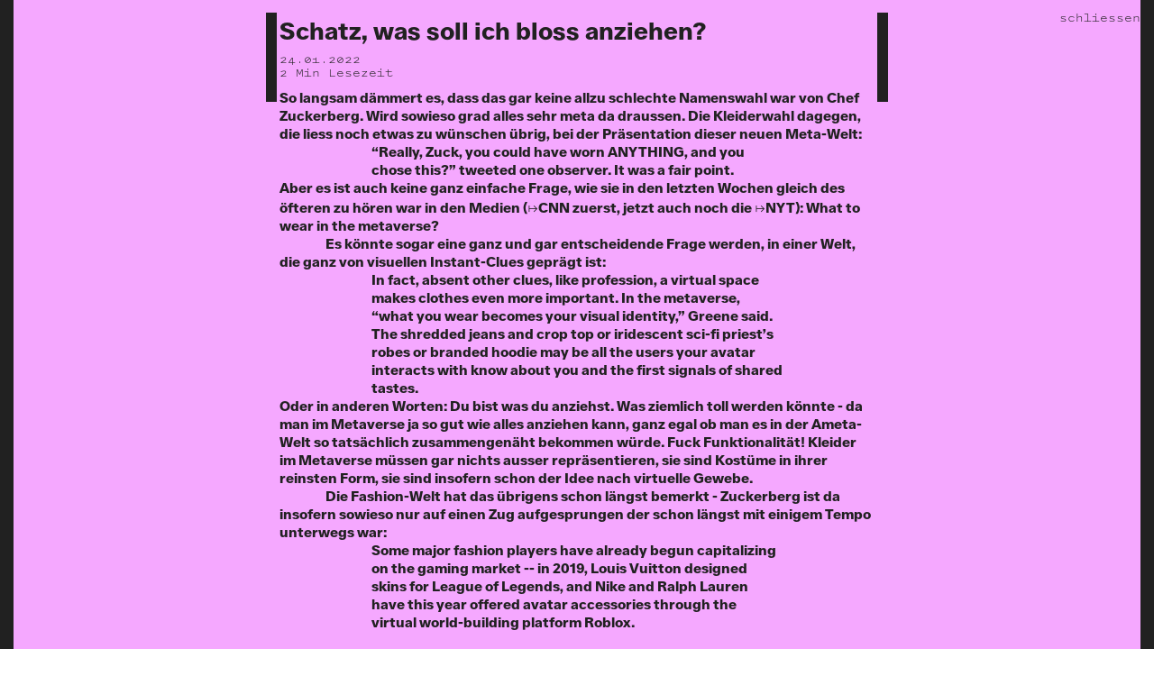

--- FILE ---
content_type: text/html; charset=UTF-8
request_url: https://www.turingagency.org/blog/schatz-was-soll-ich-bloss-anziehen
body_size: 2522
content:

<!DOCTYPE html>
<html lang="de" data-template="article">
<meta charset="utf-8">
<meta http-equiv="x-ua-compatible" content="ie=edge">
<meta name="viewport" content="width=device-width,initial-scale=1.0">
<title>Schatz, was soll ich bloss anziehen? / Turing Agency</title>
<meta property="og:title" content="Schatz, was soll ich bloss anziehen? / Turing Agency">
<meta name="description" content="So langsam d&auml;mmert es, dass das gar keine allzu schlechte Namenswahl war von Chef Zuckerberg. Wird sowieso grad alles sehr meta da draussen. Die &hellip;">
<meta property="og:description" content="So langsam d&auml;mmert es, dass das gar keine allzu schlechte Namenswahl war von Chef Zuckerberg. Wird sowieso grad alles sehr meta da draussen. Die &hellip;">
<meta property="og:type" content="website">
<meta property="og:url" content="https://www.turingagency.org/blog/schatz-was-soll-ich-bloss-anziehen">
<meta name="theme-color" content="white">
<link rel="author" href="humans.txt">

<link rel="preload" href="https://www.turingagency.org/assets/fonts/Turing_IconVF.woff2" as="font" type="font/woff2" crossorigin="anonymous">
<link rel="preload" href="https://www.turingagency.org/assets/fonts/Organigramm-15-56.woff2" as="font" type="font/woff2" crossorigin="anonymous">
<link rel="preload" href="https://www.turingagency.org/assets/fonts/CellophanTU-Bold.woff2" as="font" type="font/woff2" crossorigin="anonymous">


<link rel="icon" type="image/png" href="https://www.turingagency.org/media/site/dbd2066069-1752264577/favicon-16x16.png" sizes="16x16">
<link rel="icon" type="image/png" href="https://www.turingagency.org/media/site/87e6451028-1752264577/favicon-32x32.png" sizes="32x32">
<link rel="icon" type="image/svg+xml" href="https://www.turingagency.org/media/site/e4fd5ac6f2-1752264577/favicon-32x32.svg" sizes="any">
<link rel="icon" type="image/png" href="https://www.turingagency.org/media/site/1247b213e9-1752264577/favicon-152x152.png" sizes="152x152">
<link rel="apple-touch-icon" href="https://www.turingagency.org/media/site/1247b213e9-1752264577/favicon-152x152.png">

<link href="https://www.turingagency.org/assets/css/style.css" rel="stylesheet">
<div class="secretPath"></div>

<div class="background">
	<div class="background-text">T</div>
</div>
<article class="article">
	<div class="article-bars" aria-hidden="true">
		<div class="article-bar"></div>
		<div class="article-bar"></div>
	</div>
	<h1 class="article-title">Schatz, was soll ich bloss anziehen?</h1>
	<a href="https://www.turingagency.org/#blog" class="article-close js-close-page">schliessen</a>
	<div class="article-meta">
		24.01.2022<br>
		2 Min Lesezeit
	</div>
		<div class="article-content content">
		<p>So langsam dämmert es, dass das gar keine allzu schlechte Namenswahl war von Chef Zuckerberg. Wird sowieso grad alles sehr meta da draussen. Die Kleiderwahl dagegen, die liess noch etwas zu wünschen übrig, bei der Präsentation dieser neuen Meta-Welt: </p>
<blockquote>
<p>“Really, Zuck, you could have worn ANYTHING, and you chose this?” tweeted one observer. It was a fair point.</p>
</blockquote>
<p>Aber es ist auch keine ganz einfache Frage, wie sie in den letzten Wochen gleich des öfteren zu hören war in den Medien (<a href="https://edition.cnn.com/style/article/metaverse-digital-fashion">CNN</a> zuerst, jetzt auch noch die <a href="https://www.nytimes.com/2022/01/20/style/metaverse-fashion.html">NYT</a>): What to wear in the metaverse?</p>
<p>Es könnte sogar eine ganz und gar entscheidende Frage werden, in einer Welt, die ganz von visuellen Instant-Clues geprägt ist:</p>
<blockquote>
<p>In fact, absent other clues, like profession, a virtual space makes clothes even more important. In the metaverse, “what you wear becomes  your visual identity,” Greene said. The shredded jeans and crop top or  iridescent sci-fi priest’s robes or branded hoodie may be all the users  your avatar interacts with know about you and the first signals of shared tastes.</p>
</blockquote>
<p>Oder in anderen Worten: Du bist was du anziehst. Was ziemlich toll werden könnte - da man im Metaverse ja so gut wie alles anziehen kann, ganz egal ob man es in der Ameta-Welt so tatsächlich zusammengenäht bekommen würde. Fuck Funktionalität! Kleider im Metaverse müssen gar nichts ausser repräsentieren, sie sind Kostüme in ihrer reinsten Form, sie sind insofern schon der Idee nach virtuelle Gewebe.</p>
<p>Die Fashion-Welt hat das übrigens schon längst bemerkt - Zuckerberg ist da insofern sowieso nur auf einen Zug aufgesprungen der schon längst mit einigem Tempo unterwegs war: </p>
<blockquote>
<p>Some major fashion players have already begun capitalizing on the gaming  market -- in 2019, Louis Vuitton designed skins for League of Legends,  and Nike and Ralph Lauren have this year offered avatar accessories  through the virtual world-building platform Roblox.</p>
</blockquote>		<p id="shareButton"><button type="button" class="article-share" onclick="navigator.share({ title: 'Schatz, was soll ich bloss anziehen?', url: 'https://www.turingagency.org/blog/schatz-was-soll-ich-bloss-anziehen'})">↳teilen</button></p>
		<script>
			if(!navigator.canShare){ shareButton.remove(); }
		</script>
	</div>
</article>

<div class="settings" aria-hidden="true">
	<div class="settings-group">
		<h4>Background</h4>
		<div class="number-input">
			<label>Transition</label>
			<input type="number" id="duration" value="0" min="0" step="100">
			<div class="number-input-after">ms</div>
		</div>
		<div class="select">
			<label for="transitionEasing">Easing</label>
			<select id="transitionEasing">
				<option>linear</option>
				<option selected>easeInQuad</option>
				<option>easeOutQuad</option>
				<option>easeInOutQuad</option>
				<option>easeInCubic</option>
				<option>easeOutCubic</option>
				<option>easeInOutCubic</option>
				<option>easeInQuart</option>
				<option>easeOutQuart</option>
				<option>easeInOutQuart</option>
				<option>easeInQuint</option>
				<option>easeOutQuint</option>
				<option>easeInOutQuint</option>
			</select>
		</div>
	</div>
	<div class="settings-group">
		<h4>Mouse</h4>
		<div class="select">
			<label for="mouseArea">Gradient</label>
			<select id="mouseArea">
				<option>Raute</option>
				<option>Kürzeste Seite</option>
				<option selected>Längste Seite</option>
				<option>Diagonale</option>
			</select>
		</div>
		<div class="select">
			<label for="mouseEasing">Easing</label>
			<select id="mouseEasing">
				<option>linear</option>
				<option selected>easeInQuad</option>
				<option>easeOutQuad</option>
				<option>easeInOutQuad</option>
				<option>easeInCubic</option>
				<option>easeOutCubic</option>
				<option>easeInOutCubic</option>
				<option>easeInQuart</option>
				<option>easeOutQuart</option>
				<option>easeInOutQuart</option>
				<option>easeInQuint</option>
				<option>easeOutQuint</option>
				<option>easeInOutQuint</option>
			</select>
		</div>
		<div class="checkbox">
			<label for="flipDirection">Flip Direction</label>
			<input type="checkbox" id="flipDirection">
		</div>
		<div class="number-input">
			<label>Max Weight</label>
			<input type="number" id="maxWeight" value="600" min="0" step="100">
		</div>
		<pre class="background-debug">Weight: 400</pre>
	</div>
</div>

<script>
	var root = "https://www.turingagency.org/";
</script>
  
<script src="https://www.turingagency.org/assets/js/main.js"></script>

--- FILE ---
content_type: text/css
request_url: https://www.turingagency.org/assets/css/style.css
body_size: 3318
content:
@charset "UTF-8";.background,html.menu-open{overflow:hidden}.canvas,svg use{pointer-events:none}.article-close,.article-preview,.content a,.error-link,.media a,.menu a,.project-preview{text-decoration:none}.article-share,.chat button,.chat textarea,.dailyimage__form input,.dailyimage__form textarea,.settings input[type=checkbox],.settings select[type=checkbox]{-webkit-appearance:none;-moz-appearance:none}.bubble,.settings h4{align-self:flex-start}:root{--t-background-color:transparent}.article-close,.article-meta,.article-preview-meta,.article-share,.bar,.bubble,.chat button,.chat textarea,.content a:before,.content code,.content figure figcaption,.footer,.project-preview-year,.settings,.settings input,.settings select{font-family:Organigramm-15,monospace;font-kernig:none;font-weight:400}@font-face{font-family:Turing_IconVF;src:url(../fonts/Turing_IconVF.woff2) format("woff2"),url(../fonts/Turing_IconVF.woff) format("woff")}@font-face{font-family:CellophanTU;src:url(../fonts/CellophanTU-Bold.woff2) format("woff2"),url(../fonts/CellophanTU-Bold.woff) format("woff");font-style:normal;font-weight:700}@font-face{font-family:Organigramm-15;src:url(../fonts/Organigramm-15-56.woff2) format("woff2"),url(../fonts/Organigramm-15-56.woff) format("woff");font-style:normal;font-weight:400}.article-close,.article-share,.chat button,.menu a{cursor:pointer;-webkit-user-select:none;-moz-user-select:none;user-select:none;touch-action:manipulation}*{margin:0;padding:0;box-sizing:border-box}.secretPath{position:absolute;left:0;top:0;width:20px;height:20px;z-index:5}html{font-family:CellophanTU,sans-serif;font-weight:700;font-size:1.25vw;line-height:1.25;color:#212121;background:#fff;-webkit-font-smoothing:antialiased;-moz-osx-font-smoothing:grayscale}@media screen and (min-width:481px) and (max-width:1023px){html{font-size:1.75vw}}body{padding:.75em .94em}@media screen and (max-width:480px){html{font-size:4.26vw}body{padding:.79em .625em}}[data-template=article] body{padding-top:0;padding-bottom:0}::-moz-selection{background:0 0;color:#969696}::selection{background:0 0;color:#969696}.h1,h1{font-size:1.75em;line-height:1;margin:0 0 1em}h2,h3{margin:2em 0 1em}@media screen and (max-width:480px){.h1,h1{font-size:1.56em}}h2{font-size:1.5em;line-height:1.05}@media screen and (max-width:480px){h2{font-size:1.25em}h3{font-size:1.125em}}h3{font-size:1.2em;line-height:1.1}em{font-style:inherit}.icon-ratio,.image-ratio{position:relative}.icon-ratio img,.icon-ratio svg,.image-ratio img,.image-ratio svg{position:absolute;left:0;top:0;width:100%;height:100%}.content figure,.media{position:relative}svg{fill:currentColor;vertical-align:middle}.media[style] .media-entry{aspect-ratio:var(--ratio);-o-object-fit:cover;object-fit:cover}.media-entry{display:block;width:100%;height:auto}.media-caption{margin-top:.4em}.content h1,.content h2{display:table;font:inherit;margin:1.5em 0;color:var(--t-background-color);background:#212121}.content h3,.content h4,.content h5,.content h6{font:inherit;margin:0 0 0 3.175em}.content li,.dailyimage .box{margin-bottom:1em}.content p+p{text-indent:3.175em}.content ol,.content ul{padding-left:3.175em}.content blockquote{margin:0 6.35em}@media screen and (max-width:480px){h3{font-size:inherit}.content blockquote{margin-right:0}}.content hr{margin:1.5em 0;border:none;height:1px;background:currentColor}.content pre{margin:1.5em 0;font-size:.75em}.content .twitter-tweet{width:auto!important;margin:0 auto!important}.content figure+p{text-indent:0}.content figure,.content>iframe{margin:.41em 6.35em!important}.content iframe{background:#212121}.content figure iframe,.content figure img,.content figure video{border:none;width:100%;height:auto;display:block}@media screen and (max-width:480px){.content figure,.content>iframe{margin:.41em 0!important}.content figure iframe,.content figure img,.content figure video{width:100%!important;height:auto!important}}.content figure img,.content figure video{opacity:.94;background:#141414}.content figure figcaption{text-align:center;font-size:.75em;margin-bottom:.92rem}.content .video iframe,.content .video video{aspect-ratio:16/9}.content a{color:inherit}.content a:before{content:"→"}.content a:hover{background:#212121;color:var(--t-background-color)}.article-share{appearance:none;background:0 0;color:inherit;border:none;border-radius:0}.article-share:hover,.bubble{background:#212121;color:var(--t-background-color)}.bubble{font-size:2em;line-height:1.16;letter-spacing:.05em;border-radius:1.25rem;max-width:50rem;padding:.75rem 3rem .75rem 3.8rem;margin-bottom:0}@media screen and (max-width:480px){.bubble{font-size:16px;padding:.735rem 1.78rem;max-width:18.8442211055rem}}.bubble--right{background:var(--t-background-color);color:#212121;align-self:flex-end}.background,.settings{background:#212121;color:var(--t-background-color)}.bubble--waiting span{display:inline-block;visibility:hidden;animation:waiting-1 2.2s infinite}.bubble--waiting span:nth-child(2){animation:waiting-2 2.2s infinite}.bubble--waiting span:nth-child(3){animation:waiting-3 2.2s infinite}@keyframes waiting-1{0%,61%{visibility:hidden}1%{visibility:visible}}@keyframes waiting-2{20%,61%{visibility:hidden}21%{visibility:visible}}@keyframes waiting-3{40%,61%{visibility:hidden}41%{visibility:visible}}.background{position:fixed;left:0;top:0;width:100%;height:100%;height:100lvh;z-index:-1;font-family:Turing_IconVF;font-weight:400;font-variation-settings:"wght" 600;font-size:190vw;line-height:1;text-align:center;transition-property:font-variation-settings;transition-timing-function:cubic-bezier(.55,.085,.68,.53)}.background-text{position:absolute;left:50%;top:50%;transform:translateX(-50%) translateY(-25%)}@media screen and (max-width:480px){.background{font-size:258vw}.background-text{transform:translateX(-50%) translateY(-46.3%)}}.canvas{position:fixed;left:0;top:0;opacity:.8;display:none;z-index:7;width:100%;height:100%}.show-settings .canvas{display:block}.settings{position:fixed;right:.94rem;bottom:.75rem;z-index:10;font-size:.7em;display:none}.show-settings .settings{display:block}.settings-group{padding:.5em .7em 1em;display:flex;flex-direction:column;align-items:flex-end;border-bottom:1px solid;gap:.5em;margin-bottom:.5em}.settings-group:last-child{border-bottom:none;margin-bottom:0;padding-bottom:.5em}.settings h4{font-family:CellophanTU;font-kernig:initial;margin:0}.settings input,.settings select{font-size:1em;background:var(--t-background-color);color:#212121;border:none}.bar,.chat textarea{color:var(--t-background-color)}.settings input[type=checkbox],.settings select[type=checkbox]{appearance:none;width:.9em;height:.9em;position:relative;margin-top:-.2em;vertical-align:middle}.settings input[type=checkbox]:checked:before,.settings select[type=checkbox]:checked:before{content:"";position:absolute;inset:2px;background:#212121}.number-input{display:flex;align-items:center}.number-input input{width:5em;text-align:end;margin-left:.6em}.number-input-after{margin-left:.2em;margin-bottom:.2em}.bar{background:#212121;font-size:.75em;top:.75rem;position:sticky;z-index:2}.menu{display:flex;justify-content:space-between;z-index:5}@media screen and (max-width:480px){.bar{top:.79rem;height:.87rem}.menu{flex-direction:column;height:auto;display:none;text-align:center;justify-content:space-evenly;background:hsla(0,0%,0%,.9);position:fixed;top:1.125rem;left:0;right:0;bottom:0;margin:.79rem .625rem}.menu-open .menu{display:flex}}.intro-text,.menu a:hover{background:var(--t-background-color)}.menu-toggle{text-align:center;display:none}@media screen and (max-width:480px){.menu-toggle{display:block;font-size:1.125em;line-height:1;height:1.125rem}}.menu-group{display:flex;gap:3em}.menu a{color:inherit}.menu a:hover{color:#212121}.section{margin-bottom:14.75rem}@media screen and (max-width:480px){.menu-group{display:contents}.menu a{font-size:1.125rem}.section--standalone{margin-top:1.66rem}}.section-header{width:50%;display:table;text-align:center;margin:0 auto;top:.75rem;line-height:inherit}.menu~.section{scroll-margin-top:1.6rem}@media screen and (max-width:480px){.section-header{width:100%;display:block;top:.79rem}.section--standalone .section-header{top:2.45rem}.menu~.section{scroll-margin-top:2.45rem}}.menu~.section .section-header{top:1.6rem}.intro{font-size:3.12em;line-height:1;min-height:100vh;margin-top:-2rem;margin-bottom:7.375rem;display:grid;grid-template-columns:1fr;align-items:center}.chat-messages,.chat-sticky-inner{display:flex;flex-direction:column}@media screen and (max-width:480px){.menu~.section .section-header{top:2.45rem}.intro{font-size:1.25em}}.intro p:last-child{margin-bottom:0}.intro-text{padding:.2rem .35rem}.chat-sticky{min-height:150vh}.chat-sticky-inner{min-height:calc(100vh - 2em - .75em);min-height:calc(100dvh - 2em - .75em);position:sticky;top:1.68rem}.chat-messages{margin-bottom:2em}.chat-form{display:block;margin-top:auto;position:relative}.chat textarea{appearance:none;font-size:1.3em;line-height:1.2;padding:.1em 3em .1em .75em;border:none;border-top-left-radius:1.25em;border-bottom-left-radius:1.25em;background:#212121;width:calc(100% - .6em);resize:none;vertical-align:middle}.article-preview,.chat button{background:var(--t-background-color)}@media screen and (max-width:480px){.chat textarea{font-size:16px}}.chat textarea:focus{outline:0}.chat textarea::-moz-placeholder{font:inherit;color:inherit}.chat textarea::placeholder{font:inherit;color:inherit}.chat button{appearance:none;border:none;color:#212121;height:100%;display:flex;align-items:center;justify-content:center;position:absolute;right:0;top:0;border-radius:999px;padding:0 .5em}.chat button span{transform:translateX(-15%) rotate(-90deg);font-size:2.2em}.blog-posts{display:grid;grid-template-columns:repeat(3,minmax(0,1fr));margin:0 1.37em;grid-gap:.9em}.article-preview{color:inherit;aspect-ratio:.82;display:grid;grid-template-rows:repeat(2,minmax(0,1fr));padding:.2em .42em}.article-preview:hover,.article-preview:not(.article-preview--navigation):visited{background:#212121;color:var(--t-background-color)}.article-preview:not(.article-preview--navigation):visited:hover{background:var(--t-background-color);color:#212121}.article-preview-title{font-size:1.75em;line-height:1;margin:0}@media screen and (max-width:480px){.blog-posts{grid-template-columns:1fr;margin:0;grid-gap:.79em}.article-preview{display:block;aspect-ratio:auto}.article-preview-title{font-size:1.25em;line-height:1.1}.article-preview-text{margin:3.64rem 0}}.article-preview-meta{font-size:.75em;line-height:1.2;margin-bottom:.2em}.article-preview--navigation .article-preview-meta{grid-row:2}.article{min-height:calc(100vh - 1.5em);background:var(--t-background-color);padding:0 18.43em 3em}@media screen and (min-width:481px) and (max-width:1023px){.article{padding:0 9em 3em}}.article-bars{position:sticky;top:.9rem;height:6.2em;display:flex;justify-content:space-between;margin:0 -.9375rem -6.2em}@media screen and (max-width:480px){.article{padding:0 .3em 3em}.article-bars{display:none}}.article-bar{background:currentColor;width:.75rem;z-index:1}.article-title{padding-top:1.4rem;margin:0 0 .5rem}.article-close{position:fixed;font-size:.75em;right:.94rem;top:.75rem;color:inherit;z-index:6;background:var(--t-background-color)}@media screen and (max-width:480px){.article-title{padding-top:2.75rem;margin:0 0 .5rem}.article-close{font-size:1.125rem;left:.625rem;right:.625rem;top:.79rem;text-align:center}}.article-meta,.article-share{font-size:.75em}.article-close:hover{color:var(--t-background-color);background:#212121}.box,.service-headline{background:var(--t-background-color)}.article-meta{margin:0 0 1em}.box{margin:0 25.47em;padding:.62em}@media screen and (min-width:481px) and (max-width:1023px){.box{margin:0 15em}}@media screen and (max-width:480px){.box{margin:0;padding:.3em .35em}}.service{margin-bottom:.79em}.service-headline,.service-subtitle{text-align:center;margin:0}.service:last-child{margin-bottom:0}.service-headline{font-size:8.12em;line-height:.85;position:sticky;top:2.46rem}.project-preview{display:grid;grid-template-columns:6em auto;color:inherit;margin-bottom:.79em;grid-gap:.9em}.footer,.project-preview:hover{background:#212121;color:var(--t-background-color)}.project-preview:last-child{margin-bottom:0}.project-preview-year{margin-top:.45em}.project-preview-teaser{margin-top:4em;grid-column:1/-1}.team-grid-gutter{position:absolute;width:.9em}@media screen and (max-width:480px){.service-headline{font-size:3.256em;top:3.32rem;line-height:1}.project-preview{grid-template-columns:5em auto}.project-preview-title{font-size:1.125em;line-height:1.1}.project-preview-year{font-size:.75em}.project-preview-teaser{margin-top:2.5em}.team-grid-gutter{width:.79em}}.team-member{margin:0 0 .9em;width:calc((100% - 1.8em)/ 3)}@media screen and (min-width:481px) and (max-width:1023px){.team-member{width:calc((100% - .9em)/ 2)}}@media screen and (max-width:480px){.team-member{width:auto;margin:0 0 .79em}}.team-member-name{font-size:inherit;margin:4.8em 0}@media screen and (max-width:480px){.team-member-name{margin:3em 0}}.footer{margin-top:29.5rem;display:grid;grid-template-columns:repeat(5,minmax(0,1fr));font-size:.5em;padding:.19rem .23rem;grid-gap:1.25rem}@media screen and (max-width:480px){.footer{display:block;-moz-columns:2;columns:2;line-height:1.334;padding:.35rem}.footer-column{-moz-column-break-inside:avoid;break-inside:avoid}}.footer a:hover{color:#212121;background:var(--t-background-color)}.error{display:flex}.error-title{font-size:inherit;line-height:inherit;margin:0 4em 0 0!important;font-weight:inherit}.error-link{margin-left:auto;color:inherit}.error-link:hover{color:#212121!important;background:var(--t-background-color)!important}.dailyimage__form button,.dailyimage__form input,.dailyimage__form textarea{color:var(--t-background-color);font-family:Organigramm-15,monospace;font-kernig:none;font-weight:400;font-size:1.3em}.dailyimage__form{display:flex;flex-direction:column;align-items:center}.dailyimage__form input,.dailyimage__form textarea{appearance:none;line-height:1.2;padding:.5em 1em;border:none;border-radius:1.25em;background:#212121;width:100%;resize:none;vertical-align:middle;margin-top:1em}.dailyimage__form input::-moz-placeholder,.dailyimage__form textarea::-moz-placeholder{color:var(--t-background-color)}.dailyimage__form input::placeholder,.dailyimage__form textarea::placeholder{color:var(--t-background-color)}.dailyimage__form button{-webkit-appearance:none;-moz-appearance:none;appearance:none;border:none;background-color:#212121;height:100%;display:flex;align-items:center;justify-content:center;border-radius:999px;padding:0 .5em;margin-top:1em}.dailyimage__form button span{font-size:1.3em}.dailyimage img{width:100%;aspect-ratio:1/1;display:block}.dailyimage .dailyimage__imagedesc{margin:1em 0}.dailyimage h4{font-size:1.2em}

--- FILE ---
content_type: application/javascript
request_url: https://www.turingagency.org/assets/js/main.js
body_size: 12889
content:
const randomNumber = Math.floor(Math.random() * 360);
const color = `hsl(${randomNumber}deg, 100%, 83%)`;
document.documentElement.style.setProperty("--t-background-color", color);

!(function (e, t) {
  "object" == typeof exports && "undefined" != typeof module
    ? (module.exports = t())
    : "function" == typeof define && define.amd
    ? define(t)
    : ((e || self).autosize = t());
})(this, function () {
  var e,
    t,
    n =
      "function" == typeof Map
        ? new Map()
        : ((e = []),
          (t = []),
          {
            has: function (t) {
              return e.indexOf(t) > -1;
            },
            get: function (n) {
              return t[e.indexOf(n)];
            },
            set: function (n, o) {
              -1 === e.indexOf(n) && (e.push(n), t.push(o));
            },
            delete: function (n) {
              var o = e.indexOf(n);
              o > -1 && (e.splice(o, 1), t.splice(o, 1));
            },
          }),
    o = function (e) {
      return new Event(e, { bubbles: !0 });
    };
  try {
    new Event("test");
  } catch (e) {
    o = function (e) {
      var t = document.createEvent("Event");
      return t.initEvent(e, !0, !1), t;
    };
  }
  function r(e) {
    var t = n.get(e);
    t && t.destroy();
  }
  function i(e) {
    var t = n.get(e);
    t && t.update();
  }
  var l = null;
  return (
    "undefined" == typeof window || "function" != typeof window.getComputedStyle
      ? (((l = function (e) {
          return e;
        }).destroy = function (e) {
          return e;
        }),
        (l.update = function (e) {
          return e;
        }))
      : (((l = function (e, t) {
          return (
            e &&
              Array.prototype.forEach.call(e.length ? e : [e], function (e) {
                return (function (e) {
                  if (
                    e &&
                    e.nodeName &&
                    "TEXTAREA" === e.nodeName &&
                    !n.has(e)
                  ) {
                    var t,
                      r = null,
                      i = null,
                      l = null,
                      d = function () {
                        e.clientWidth !== i && c();
                      },
                      u = function (t) {
                        window.removeEventListener("resize", d, !1),
                          e.removeEventListener("input", c, !1),
                          e.removeEventListener("keyup", c, !1),
                          e.removeEventListener("autosize:destroy", u, !1),
                          e.removeEventListener("autosize:update", c, !1),
                          Object.keys(t).forEach(function (n) {
                            e.style[n] = t[n];
                          }),
                          n.delete(e);
                      }.bind(e, {
                        height: e.style.height,
                        resize: e.style.resize,
                        overflowY: e.style.overflowY,
                        overflowX: e.style.overflowX,
                        wordWrap: e.style.wordWrap,
                      });
                    e.addEventListener("autosize:destroy", u, !1),
                      "onpropertychange" in e &&
                        "oninput" in e &&
                        e.addEventListener("keyup", c, !1),
                      window.addEventListener("resize", d, !1),
                      e.addEventListener("input", c, !1),
                      e.addEventListener("autosize:update", c, !1),
                      (e.style.overflowX = "hidden"),
                      (e.style.wordWrap = "break-word"),
                      n.set(e, { destroy: u, update: c }),
                      "vertical" ===
                      (t = window.getComputedStyle(e, null)).resize
                        ? (e.style.resize = "none")
                        : "both" === t.resize &&
                          (e.style.resize = "horizontal"),
                      (r =
                        "content-box" === t.boxSizing
                          ? -(
                              parseFloat(t.paddingTop) +
                              parseFloat(t.paddingBottom)
                            )
                          : parseFloat(t.borderTopWidth) +
                            parseFloat(t.borderBottomWidth)),
                      isNaN(r) && (r = 0),
                      c();
                  }
                  function a(t) {
                    var n = e.style.width;
                    (e.style.width = "0px"),
                      (e.style.width = n),
                      (e.style.overflowY = t);
                  }
                  function s() {
                    if (0 !== e.scrollHeight) {
                      var t = (function (e) {
                          for (
                            var t = [];
                            e &&
                            e.parentNode &&
                            e.parentNode instanceof Element;

                          )
                            e.parentNode.scrollTop &&
                              t.push({
                                node: e.parentNode,
                                scrollTop: e.parentNode.scrollTop,
                              }),
                              (e = e.parentNode);
                          return t;
                        })(e),
                        n =
                          document.documentElement &&
                          document.documentElement.scrollTop;
                      (e.style.height = ""),
                        (e.style.height = e.scrollHeight + r + "px"),
                        (i = e.clientWidth),
                        t.forEach(function (e) {
                          e.node.scrollTop = e.scrollTop;
                        }),
                        n && (document.documentElement.scrollTop = n);
                    }
                  }
                  function c() {
                    s();
                    var t = Math.round(parseFloat(e.style.height)),
                      n = window.getComputedStyle(e, null),
                      r =
                        "content-box" === n.boxSizing
                          ? Math.round(parseFloat(n.height))
                          : e.offsetHeight;
                    if (
                      (r < t
                        ? "hidden" === n.overflowY &&
                          (a("scroll"),
                          s(),
                          (r =
                            "content-box" === n.boxSizing
                              ? Math.round(
                                  parseFloat(
                                    window.getComputedStyle(e, null).height
                                  )
                                )
                              : e.offsetHeight))
                        : "hidden" !== n.overflowY &&
                          (a("hidden"),
                          s(),
                          (r =
                            "content-box" === n.boxSizing
                              ? Math.round(
                                  parseFloat(
                                    window.getComputedStyle(e, null).height
                                  )
                                )
                              : e.offsetHeight)),
                      l !== r)
                    ) {
                      l = r;
                      var i = o("autosize:resized");
                      try {
                        e.dispatchEvent(i);
                      } catch (e) {}
                    }
                  }
                })(e);
              }),
            e
          );
        }).destroy = function (e) {
          return e && Array.prototype.forEach.call(e.length ? e : [e], r), e;
        }),
        (l.update = function (e) {
          return e && Array.prototype.forEach.call(e.length ? e : [e], i), e;
        })),
    l
  );
});

/*!
 * Masonry PACKAGED v4.2.2
 * Cascading grid layout library
 * https://masonry.desandro.com
 * MIT License
 * by David DeSandro
 */

!(function (t, e) {
  "function" == typeof define && define.amd
    ? define("jquery-bridget/jquery-bridget", ["jquery"], function (i) {
        return e(t, i);
      })
    : "object" == typeof module && module.exports
    ? (module.exports = e(t, require("jquery")))
    : (t.jQueryBridget = e(t, t.jQuery));
})(window, function (t, e) {
  "use strict";
  function i(i, r, a) {
    function h(t, e, n) {
      var o,
        r = "$()." + i + '("' + e + '")';
      return (
        t.each(function (t, h) {
          var u = a.data(h, i);
          if (!u)
            return void s(
              i + " not initialized. Cannot call methods, i.e. " + r
            );
          var d = u[e];
          if (!d || "_" == e.charAt(0))
            return void s(r + " is not a valid method");
          var l = d.apply(u, n);
          o = void 0 === o ? l : o;
        }),
        void 0 !== o ? o : t
      );
    }
    function u(t, e) {
      t.each(function (t, n) {
        var o = a.data(n, i);
        o ? (o.option(e), o._init()) : ((o = new r(n, e)), a.data(n, i, o));
      });
    }
    (a = a || e || t.jQuery),
      a &&
        (r.prototype.option ||
          (r.prototype.option = function (t) {
            a.isPlainObject(t) &&
              (this.options = a.extend(!0, this.options, t));
          }),
        (a.fn[i] = function (t) {
          if ("string" == typeof t) {
            var e = o.call(arguments, 1);
            return h(this, t, e);
          }
          return u(this, t), this;
        }),
        n(a));
  }
  function n(t) {
    !t || (t && t.bridget) || (t.bridget = i);
  }
  var o = Array.prototype.slice,
    r = t.console,
    s =
      "undefined" == typeof r
        ? function () {}
        : function (t) {
            r.error(t);
          };
  return n(e || t.jQuery), i;
}),
  (function (t, e) {
    "function" == typeof define && define.amd
      ? define("ev-emitter/ev-emitter", e)
      : "object" == typeof module && module.exports
      ? (module.exports = e())
      : (t.EvEmitter = e());
  })("undefined" != typeof window ? window : this, function () {
    function t() {}
    var e = t.prototype;
    return (
      (e.on = function (t, e) {
        if (t && e) {
          var i = (this._events = this._events || {}),
            n = (i[t] = i[t] || []);
          return -1 == n.indexOf(e) && n.push(e), this;
        }
      }),
      (e.once = function (t, e) {
        if (t && e) {
          this.on(t, e);
          var i = (this._onceEvents = this._onceEvents || {}),
            n = (i[t] = i[t] || {});
          return (n[e] = !0), this;
        }
      }),
      (e.off = function (t, e) {
        var i = this._events && this._events[t];
        if (i && i.length) {
          var n = i.indexOf(e);
          return -1 != n && i.splice(n, 1), this;
        }
      }),
      (e.emitEvent = function (t, e) {
        var i = this._events && this._events[t];
        if (i && i.length) {
          (i = i.slice(0)), (e = e || []);
          for (
            var n = this._onceEvents && this._onceEvents[t], o = 0;
            o < i.length;
            o++
          ) {
            var r = i[o],
              s = n && n[r];
            s && (this.off(t, r), delete n[r]), r.apply(this, e);
          }
          return this;
        }
      }),
      (e.allOff = function () {
        delete this._events, delete this._onceEvents;
      }),
      t
    );
  }),
  (function (t, e) {
    "function" == typeof define && define.amd
      ? define("get-size/get-size", e)
      : "object" == typeof module && module.exports
      ? (module.exports = e())
      : (t.getSize = e());
  })(window, function () {
    "use strict";
    function t(t) {
      var e = parseFloat(t),
        i = -1 == t.indexOf("%") && !isNaN(e);
      return i && e;
    }
    function e() {}
    function i() {
      for (
        var t = {
            width: 0,
            height: 0,
            innerWidth: 0,
            innerHeight: 0,
            outerWidth: 0,
            outerHeight: 0,
          },
          e = 0;
        u > e;
        e++
      ) {
        var i = h[e];
        t[i] = 0;
      }
      return t;
    }
    function n(t) {
      var e = getComputedStyle(t);
      return (
        e ||
          a(
            "Style returned " +
              e +
              ". Are you running this code in a hidden iframe on Firefox? See https://bit.ly/getsizebug1"
          ),
        e
      );
    }
    function o() {
      if (!d) {
        d = !0;
        var e = document.createElement("div");
        (e.style.width = "200px"),
          (e.style.padding = "1px 2px 3px 4px"),
          (e.style.borderStyle = "solid"),
          (e.style.borderWidth = "1px 2px 3px 4px"),
          (e.style.boxSizing = "border-box");
        var i = document.body || document.documentElement;
        i.appendChild(e);
        var o = n(e);
        (s = 200 == Math.round(t(o.width))),
          (r.isBoxSizeOuter = s),
          i.removeChild(e);
      }
    }
    function r(e) {
      if (
        (o(),
        "string" == typeof e && (e = document.querySelector(e)),
        e && "object" == typeof e && e.nodeType)
      ) {
        var r = n(e);
        if ("none" == r.display) return i();
        var a = {};
        (a.width = e.offsetWidth), (a.height = e.offsetHeight);
        for (
          var d = (a.isBorderBox = "border-box" == r.boxSizing), l = 0;
          u > l;
          l++
        ) {
          var c = h[l],
            f = r[c],
            m = parseFloat(f);
          a[c] = isNaN(m) ? 0 : m;
        }
        var p = a.paddingLeft + a.paddingRight,
          g = a.paddingTop + a.paddingBottom,
          y = a.marginLeft + a.marginRight,
          v = a.marginTop + a.marginBottom,
          _ = a.borderLeftWidth + a.borderRightWidth,
          z = a.borderTopWidth + a.borderBottomWidth,
          E = d && s,
          b = t(r.width);
        b !== !1 && (a.width = b + (E ? 0 : p + _));
        var x = t(r.height);
        return (
          x !== !1 && (a.height = x + (E ? 0 : g + z)),
          (a.innerWidth = a.width - (p + _)),
          (a.innerHeight = a.height - (g + z)),
          (a.outerWidth = a.width + y),
          (a.outerHeight = a.height + v),
          a
        );
      }
    }
    var s,
      a =
        "undefined" == typeof console
          ? e
          : function (t) {
              console.error(t);
            },
      h = [
        "paddingLeft",
        "paddingRight",
        "paddingTop",
        "paddingBottom",
        "marginLeft",
        "marginRight",
        "marginTop",
        "marginBottom",
        "borderLeftWidth",
        "borderRightWidth",
        "borderTopWidth",
        "borderBottomWidth",
      ],
      u = h.length,
      d = !1;
    return r;
  }),
  (function (t, e) {
    "use strict";
    "function" == typeof define && define.amd
      ? define("desandro-matches-selector/matches-selector", e)
      : "object" == typeof module && module.exports
      ? (module.exports = e())
      : (t.matchesSelector = e());
  })(window, function () {
    "use strict";
    var t = (function () {
      var t = window.Element.prototype;
      if (t.matches) return "matches";
      if (t.matchesSelector) return "matchesSelector";
      for (var e = ["webkit", "moz", "ms", "o"], i = 0; i < e.length; i++) {
        var n = e[i],
          o = n + "MatchesSelector";
        if (t[o]) return o;
      }
    })();
    return function (e, i) {
      return e[t](i);
    };
  }),
  (function (t, e) {
    "function" == typeof define && define.amd
      ? define(
          "fizzy-ui-utils/utils",
          ["desandro-matches-selector/matches-selector"],
          function (i) {
            return e(t, i);
          }
        )
      : "object" == typeof module && module.exports
      ? (module.exports = e(t, require("desandro-matches-selector")))
      : (t.fizzyUIUtils = e(t, t.matchesSelector));
  })(window, function (t, e) {
    var i = {};
    (i.extend = function (t, e) {
      for (var i in e) t[i] = e[i];
      return t;
    }),
      (i.modulo = function (t, e) {
        return ((t % e) + e) % e;
      });
    var n = Array.prototype.slice;
    (i.makeArray = function (t) {
      if (Array.isArray(t)) return t;
      if (null === t || void 0 === t) return [];
      var e = "object" == typeof t && "number" == typeof t.length;
      return e ? n.call(t) : [t];
    }),
      (i.removeFrom = function (t, e) {
        var i = t.indexOf(e);
        -1 != i && t.splice(i, 1);
      }),
      (i.getParent = function (t, i) {
        for (; t.parentNode && t != document.body; )
          if (((t = t.parentNode), e(t, i))) return t;
      }),
      (i.getQueryElement = function (t) {
        return "string" == typeof t ? document.querySelector(t) : t;
      }),
      (i.handleEvent = function (t) {
        var e = "on" + t.type;
        this[e] && this[e](t);
      }),
      (i.filterFindElements = function (t, n) {
        t = i.makeArray(t);
        var o = [];
        return (
          t.forEach(function (t) {
            if (t instanceof HTMLElement) {
              if (!n) return void o.push(t);
              e(t, n) && o.push(t);
              for (var i = t.querySelectorAll(n), r = 0; r < i.length; r++)
                o.push(i[r]);
            }
          }),
          o
        );
      }),
      (i.debounceMethod = function (t, e, i) {
        i = i || 100;
        var n = t.prototype[e],
          o = e + "Timeout";
        t.prototype[e] = function () {
          var t = this[o];
          clearTimeout(t);
          var e = arguments,
            r = this;
          this[o] = setTimeout(function () {
            n.apply(r, e), delete r[o];
          }, i);
        };
      }),
      (i.docReady = function (t) {
        var e = document.readyState;
        "complete" == e || "interactive" == e
          ? setTimeout(t)
          : document.addEventListener("DOMContentLoaded", t);
      }),
      (i.toDashed = function (t) {
        return t
          .replace(/(.)([A-Z])/g, function (t, e, i) {
            return e + "-" + i;
          })
          .toLowerCase();
      });
    var o = t.console;
    return (
      (i.htmlInit = function (e, n) {
        i.docReady(function () {
          var r = i.toDashed(n),
            s = "data-" + r,
            a = document.querySelectorAll("[" + s + "]"),
            h = document.querySelectorAll(".js-" + r),
            u = i.makeArray(a).concat(i.makeArray(h)),
            d = s + "-options",
            l = t.jQuery;
          u.forEach(function (t) {
            var i,
              r = t.getAttribute(s) || t.getAttribute(d);
            try {
              i = r && JSON.parse(r);
            } catch (a) {
              return void (
                o &&
                o.error("Error parsing " + s + " on " + t.className + ": " + a)
              );
            }
            var h = new e(t, i);
            l && l.data(t, n, h);
          });
        });
      }),
      i
    );
  }),
  (function (t, e) {
    "function" == typeof define && define.amd
      ? define(
          "outlayer/item",
          ["ev-emitter/ev-emitter", "get-size/get-size"],
          e
        )
      : "object" == typeof module && module.exports
      ? (module.exports = e(require("ev-emitter"), require("get-size")))
      : ((t.Outlayer = {}), (t.Outlayer.Item = e(t.EvEmitter, t.getSize)));
  })(window, function (t, e) {
    "use strict";
    function i(t) {
      for (var e in t) return !1;
      return (e = null), !0;
    }
    function n(t, e) {
      t &&
        ((this.element = t),
        (this.layout = e),
        (this.position = { x: 0, y: 0 }),
        this._create());
    }
    function o(t) {
      return t.replace(/([A-Z])/g, function (t) {
        return "-" + t.toLowerCase();
      });
    }
    var r = document.documentElement.style,
      s = "string" == typeof r.transition ? "transition" : "WebkitTransition",
      a = "string" == typeof r.transform ? "transform" : "WebkitTransform",
      h = {
        WebkitTransition: "webkitTransitionEnd",
        transition: "transitionend",
      }[s],
      u = {
        transform: a,
        transition: s,
        transitionDuration: s + "Duration",
        transitionProperty: s + "Property",
        transitionDelay: s + "Delay",
      },
      d = (n.prototype = Object.create(t.prototype));
    (d.constructor = n),
      (d._create = function () {
        (this._transn = { ingProperties: {}, clean: {}, onEnd: {} }),
          this.css({ position: "absolute" });
      }),
      (d.handleEvent = function (t) {
        var e = "on" + t.type;
        this[e] && this[e](t);
      }),
      (d.getSize = function () {
        this.size = e(this.element);
      }),
      (d.css = function (t) {
        var e = this.element.style;
        for (var i in t) {
          var n = u[i] || i;
          e[n] = t[i];
        }
      }),
      (d.getPosition = function () {
        var t = getComputedStyle(this.element),
          e = this.layout._getOption("originLeft"),
          i = this.layout._getOption("originTop"),
          n = t[e ? "left" : "right"],
          o = t[i ? "top" : "bottom"],
          r = parseFloat(n),
          s = parseFloat(o),
          a = this.layout.size;
        -1 != n.indexOf("%") && (r = (r / 100) * a.width),
          -1 != o.indexOf("%") && (s = (s / 100) * a.height),
          (r = isNaN(r) ? 0 : r),
          (s = isNaN(s) ? 0 : s),
          (r -= e ? a.paddingLeft : a.paddingRight),
          (s -= i ? a.paddingTop : a.paddingBottom),
          (this.position.x = r),
          (this.position.y = s);
      }),
      (d.layoutPosition = function () {
        var t = this.layout.size,
          e = {},
          i = this.layout._getOption("originLeft"),
          n = this.layout._getOption("originTop"),
          o = i ? "paddingLeft" : "paddingRight",
          r = i ? "left" : "right",
          s = i ? "right" : "left",
          a = this.position.x + t[o];
        (e[r] = this.getXValue(a)), (e[s] = "");
        var h = n ? "paddingTop" : "paddingBottom",
          u = n ? "top" : "bottom",
          d = n ? "bottom" : "top",
          l = this.position.y + t[h];
        (e[u] = this.getYValue(l)),
          (e[d] = ""),
          this.css(e),
          this.emitEvent("layout", [this]);
      }),
      (d.getXValue = function (t) {
        var e = this.layout._getOption("horizontal");
        return this.layout.options.percentPosition && !e
          ? (t / this.layout.size.width) * 100 + "%"
          : t + "px";
      }),
      (d.getYValue = function (t) {
        var e = this.layout._getOption("horizontal");
        return this.layout.options.percentPosition && e
          ? (t / this.layout.size.height) * 100 + "%"
          : t + "px";
      }),
      (d._transitionTo = function (t, e) {
        this.getPosition();
        var i = this.position.x,
          n = this.position.y,
          o = t == this.position.x && e == this.position.y;
        if ((this.setPosition(t, e), o && !this.isTransitioning))
          return void this.layoutPosition();
        var r = t - i,
          s = e - n,
          a = {};
        (a.transform = this.getTranslate(r, s)),
          this.transition({
            to: a,
            onTransitionEnd: { transform: this.layoutPosition },
            isCleaning: !0,
          });
      }),
      (d.getTranslate = function (t, e) {
        var i = this.layout._getOption("originLeft"),
          n = this.layout._getOption("originTop");
        return (
          (t = i ? t : -t),
          (e = n ? e : -e),
          "translate3d(" + t + "px, " + e + "px, 0)"
        );
      }),
      (d.goTo = function (t, e) {
        this.setPosition(t, e), this.layoutPosition();
      }),
      (d.moveTo = d._transitionTo),
      (d.setPosition = function (t, e) {
        (this.position.x = parseFloat(t)), (this.position.y = parseFloat(e));
      }),
      (d._nonTransition = function (t) {
        this.css(t.to), t.isCleaning && this._removeStyles(t.to);
        for (var e in t.onTransitionEnd) t.onTransitionEnd[e].call(this);
      }),
      (d.transition = function (t) {
        if (!parseFloat(this.layout.options.transitionDuration))
          return void this._nonTransition(t);
        var e = this._transn;
        for (var i in t.onTransitionEnd) e.onEnd[i] = t.onTransitionEnd[i];
        for (i in t.to)
          (e.ingProperties[i] = !0), t.isCleaning && (e.clean[i] = !0);
        if (t.from) {
          this.css(t.from);
          var n = this.element.offsetHeight;
          n = null;
        }
        this.enableTransition(t.to),
          this.css(t.to),
          (this.isTransitioning = !0);
      });
    var l = "opacity," + o(a);
    (d.enableTransition = function () {
      if (!this.isTransitioning) {
        var t = this.layout.options.transitionDuration;
        (t = "number" == typeof t ? t + "ms" : t),
          this.css({
            transitionProperty: l,
            transitionDuration: t,
            transitionDelay: this.staggerDelay || 0,
          }),
          this.element.addEventListener(h, this, !1);
      }
    }),
      (d.onwebkitTransitionEnd = function (t) {
        this.ontransitionend(t);
      }),
      (d.onotransitionend = function (t) {
        this.ontransitionend(t);
      });
    var c = { "-webkit-transform": "transform" };
    (d.ontransitionend = function (t) {
      if (t.target === this.element) {
        var e = this._transn,
          n = c[t.propertyName] || t.propertyName;
        if (
          (delete e.ingProperties[n],
          i(e.ingProperties) && this.disableTransition(),
          n in e.clean &&
            ((this.element.style[t.propertyName] = ""), delete e.clean[n]),
          n in e.onEnd)
        ) {
          var o = e.onEnd[n];
          o.call(this), delete e.onEnd[n];
        }
        this.emitEvent("transitionEnd", [this]);
      }
    }),
      (d.disableTransition = function () {
        this.removeTransitionStyles(),
          this.element.removeEventListener(h, this, !1),
          (this.isTransitioning = !1);
      }),
      (d._removeStyles = function (t) {
        var e = {};
        for (var i in t) e[i] = "";
        this.css(e);
      });
    var f = {
      transitionProperty: "",
      transitionDuration: "",
      transitionDelay: "",
    };
    return (
      (d.removeTransitionStyles = function () {
        this.css(f);
      }),
      (d.stagger = function (t) {
        (t = isNaN(t) ? 0 : t), (this.staggerDelay = t + "ms");
      }),
      (d.removeElem = function () {
        this.element.parentNode.removeChild(this.element),
          this.css({ display: "" }),
          this.emitEvent("remove", [this]);
      }),
      (d.remove = function () {
        return s && parseFloat(this.layout.options.transitionDuration)
          ? (this.once("transitionEnd", function () {
              this.removeElem();
            }),
            void this.hide())
          : void this.removeElem();
      }),
      (d.reveal = function () {
        delete this.isHidden, this.css({ display: "" });
        var t = this.layout.options,
          e = {},
          i = this.getHideRevealTransitionEndProperty("visibleStyle");
        (e[i] = this.onRevealTransitionEnd),
          this.transition({
            from: t.hiddenStyle,
            to: t.visibleStyle,
            isCleaning: !0,
            onTransitionEnd: e,
          });
      }),
      (d.onRevealTransitionEnd = function () {
        this.isHidden || this.emitEvent("reveal");
      }),
      (d.getHideRevealTransitionEndProperty = function (t) {
        var e = this.layout.options[t];
        if (e.opacity) return "opacity";
        for (var i in e) return i;
      }),
      (d.hide = function () {
        (this.isHidden = !0), this.css({ display: "" });
        var t = this.layout.options,
          e = {},
          i = this.getHideRevealTransitionEndProperty("hiddenStyle");
        (e[i] = this.onHideTransitionEnd),
          this.transition({
            from: t.visibleStyle,
            to: t.hiddenStyle,
            isCleaning: !0,
            onTransitionEnd: e,
          });
      }),
      (d.onHideTransitionEnd = function () {
        this.isHidden &&
          (this.css({ display: "none" }), this.emitEvent("hide"));
      }),
      (d.destroy = function () {
        this.css({
          position: "",
          left: "",
          right: "",
          top: "",
          bottom: "",
          transition: "",
          transform: "",
        });
      }),
      n
    );
  }),
  (function (t, e) {
    "use strict";
    "function" == typeof define && define.amd
      ? define(
          "outlayer/outlayer",
          [
            "ev-emitter/ev-emitter",
            "get-size/get-size",
            "fizzy-ui-utils/utils",
            "./item",
          ],
          function (i, n, o, r) {
            return e(t, i, n, o, r);
          }
        )
      : "object" == typeof module && module.exports
      ? (module.exports = e(
          t,
          require("ev-emitter"),
          require("get-size"),
          require("fizzy-ui-utils"),
          require("./item")
        ))
      : (t.Outlayer = e(
          t,
          t.EvEmitter,
          t.getSize,
          t.fizzyUIUtils,
          t.Outlayer.Item
        ));
  })(window, function (t, e, i, n, o) {
    "use strict";
    function r(t, e) {
      var i = n.getQueryElement(t);
      if (!i)
        return void (
          h &&
          h.error(
            "Bad element for " + this.constructor.namespace + ": " + (i || t)
          )
        );
      (this.element = i),
        u && (this.$element = u(this.element)),
        (this.options = n.extend({}, this.constructor.defaults)),
        this.option(e);
      var o = ++l;
      (this.element.outlayerGUID = o), (c[o] = this), this._create();
      var r = this._getOption("initLayout");
      r && this.layout();
    }
    function s(t) {
      function e() {
        t.apply(this, arguments);
      }
      return (
        (e.prototype = Object.create(t.prototype)),
        (e.prototype.constructor = e),
        e
      );
    }
    function a(t) {
      if ("number" == typeof t) return t;
      var e = t.match(/(^\d*\.?\d*)(\w*)/),
        i = e && e[1],
        n = e && e[2];
      if (!i.length) return 0;
      i = parseFloat(i);
      var o = m[n] || 1;
      return i * o;
    }
    var h = t.console,
      u = t.jQuery,
      d = function () {},
      l = 0,
      c = {};
    (r.namespace = "outlayer"),
      (r.Item = o),
      (r.defaults = {
        containerStyle: { position: "relative" },
        initLayout: !0,
        originLeft: !0,
        originTop: !0,
        resize: !0,
        resizeContainer: !0,
        transitionDuration: "0.4s",
        hiddenStyle: { opacity: 0, transform: "scale(0.001)" },
        visibleStyle: { opacity: 1, transform: "scale(1)" },
      });
    var f = r.prototype;
    n.extend(f, e.prototype),
      (f.option = function (t) {
        n.extend(this.options, t);
      }),
      (f._getOption = function (t) {
        var e = this.constructor.compatOptions[t];
        return e && void 0 !== this.options[e]
          ? this.options[e]
          : this.options[t];
      }),
      (r.compatOptions = {
        initLayout: "isInitLayout",
        horizontal: "isHorizontal",
        layoutInstant: "isLayoutInstant",
        originLeft: "isOriginLeft",
        originTop: "isOriginTop",
        resize: "isResizeBound",
        resizeContainer: "isResizingContainer",
      }),
      (f._create = function () {
        this.reloadItems(),
          (this.stamps = []),
          this.stamp(this.options.stamp),
          n.extend(this.element.style, this.options.containerStyle);
        var t = this._getOption("resize");
        t && this.bindResize();
      }),
      (f.reloadItems = function () {
        this.items = this._itemize(this.element.children);
      }),
      (f._itemize = function (t) {
        for (
          var e = this._filterFindItemElements(t),
            i = this.constructor.Item,
            n = [],
            o = 0;
          o < e.length;
          o++
        ) {
          var r = e[o],
            s = new i(r, this);
          n.push(s);
        }
        return n;
      }),
      (f._filterFindItemElements = function (t) {
        return n.filterFindElements(t, this.options.itemSelector);
      }),
      (f.getItemElements = function () {
        return this.items.map(function (t) {
          return t.element;
        });
      }),
      (f.layout = function () {
        this._resetLayout(), this._manageStamps();
        var t = this._getOption("layoutInstant"),
          e = void 0 !== t ? t : !this._isLayoutInited;
        this.layoutItems(this.items, e), (this._isLayoutInited = !0);
      }),
      (f._init = f.layout),
      (f._resetLayout = function () {
        this.getSize();
      }),
      (f.getSize = function () {
        this.size = i(this.element);
      }),
      (f._getMeasurement = function (t, e) {
        var n,
          o = this.options[t];
        o
          ? ("string" == typeof o
              ? (n = this.element.querySelector(o))
              : o instanceof HTMLElement && (n = o),
            (this[t] = n ? i(n)[e] : o))
          : (this[t] = 0);
      }),
      (f.layoutItems = function (t, e) {
        (t = this._getItemsForLayout(t)),
          this._layoutItems(t, e),
          this._postLayout();
      }),
      (f._getItemsForLayout = function (t) {
        return t.filter(function (t) {
          return !t.isIgnored;
        });
      }),
      (f._layoutItems = function (t, e) {
        if ((this._emitCompleteOnItems("layout", t), t && t.length)) {
          var i = [];
          t.forEach(function (t) {
            var n = this._getItemLayoutPosition(t);
            (n.item = t), (n.isInstant = e || t.isLayoutInstant), i.push(n);
          }, this),
            this._processLayoutQueue(i);
        }
      }),
      (f._getItemLayoutPosition = function () {
        return { x: 0, y: 0 };
      }),
      (f._processLayoutQueue = function (t) {
        this.updateStagger(),
          t.forEach(function (t, e) {
            this._positionItem(t.item, t.x, t.y, t.isInstant, e);
          }, this);
      }),
      (f.updateStagger = function () {
        var t = this.options.stagger;
        return null === t || void 0 === t
          ? void (this.stagger = 0)
          : ((this.stagger = a(t)), this.stagger);
      }),
      (f._positionItem = function (t, e, i, n, o) {
        n ? t.goTo(e, i) : (t.stagger(o * this.stagger), t.moveTo(e, i));
      }),
      (f._postLayout = function () {
        this.resizeContainer();
      }),
      (f.resizeContainer = function () {
        var t = this._getOption("resizeContainer");
        if (t) {
          var e = this._getContainerSize();
          e &&
            (this._setContainerMeasure(e.width, !0),
            this._setContainerMeasure(e.height, !1));
        }
      }),
      (f._getContainerSize = d),
      (f._setContainerMeasure = function (t, e) {
        if (void 0 !== t) {
          var i = this.size;
          i.isBorderBox &&
            (t += e
              ? i.paddingLeft +
                i.paddingRight +
                i.borderLeftWidth +
                i.borderRightWidth
              : i.paddingBottom +
                i.paddingTop +
                i.borderTopWidth +
                i.borderBottomWidth),
            (t = Math.max(t, 0)),
            (this.element.style[e ? "width" : "height"] = t + "px");
        }
      }),
      (f._emitCompleteOnItems = function (t, e) {
        function i() {
          o.dispatchEvent(t + "Complete", null, [e]);
        }
        function n() {
          s++, s == r && i();
        }
        var o = this,
          r = e.length;
        if (!e || !r) return void i();
        var s = 0;
        e.forEach(function (e) {
          e.once(t, n);
        });
      }),
      (f.dispatchEvent = function (t, e, i) {
        var n = e ? [e].concat(i) : i;
        if ((this.emitEvent(t, n), u))
          if (((this.$element = this.$element || u(this.element)), e)) {
            var o = u.Event(e);
            (o.type = t), this.$element.trigger(o, i);
          } else this.$element.trigger(t, i);
      }),
      (f.ignore = function (t) {
        var e = this.getItem(t);
        e && (e.isIgnored = !0);
      }),
      (f.unignore = function (t) {
        var e = this.getItem(t);
        e && delete e.isIgnored;
      }),
      (f.stamp = function (t) {
        (t = this._find(t)),
          t &&
            ((this.stamps = this.stamps.concat(t)),
            t.forEach(this.ignore, this));
      }),
      (f.unstamp = function (t) {
        (t = this._find(t)),
          t &&
            t.forEach(function (t) {
              n.removeFrom(this.stamps, t), this.unignore(t);
            }, this);
      }),
      (f._find = function (t) {
        return t
          ? ("string" == typeof t && (t = this.element.querySelectorAll(t)),
            (t = n.makeArray(t)))
          : void 0;
      }),
      (f._manageStamps = function () {
        this.stamps &&
          this.stamps.length &&
          (this._getBoundingRect(),
          this.stamps.forEach(this._manageStamp, this));
      }),
      (f._getBoundingRect = function () {
        var t = this.element.getBoundingClientRect(),
          e = this.size;
        this._boundingRect = {
          left: t.left + e.paddingLeft + e.borderLeftWidth,
          top: t.top + e.paddingTop + e.borderTopWidth,
          right: t.right - (e.paddingRight + e.borderRightWidth),
          bottom: t.bottom - (e.paddingBottom + e.borderBottomWidth),
        };
      }),
      (f._manageStamp = d),
      (f._getElementOffset = function (t) {
        var e = t.getBoundingClientRect(),
          n = this._boundingRect,
          o = i(t),
          r = {
            left: e.left - n.left - o.marginLeft,
            top: e.top - n.top - o.marginTop,
            right: n.right - e.right - o.marginRight,
            bottom: n.bottom - e.bottom - o.marginBottom,
          };
        return r;
      }),
      (f.handleEvent = n.handleEvent),
      (f.bindResize = function () {
        t.addEventListener("resize", this), (this.isResizeBound = !0);
      }),
      (f.unbindResize = function () {
        t.removeEventListener("resize", this), (this.isResizeBound = !1);
      }),
      (f.onresize = function () {
        this.resize();
      }),
      n.debounceMethod(r, "onresize", 100),
      (f.resize = function () {
        this.isResizeBound && this.needsResizeLayout() && this.layout();
      }),
      (f.needsResizeLayout = function () {
        var t = i(this.element),
          e = this.size && t;
        return e && t.innerWidth !== this.size.innerWidth;
      }),
      (f.addItems = function (t) {
        var e = this._itemize(t);
        return e.length && (this.items = this.items.concat(e)), e;
      }),
      (f.appended = function (t) {
        var e = this.addItems(t);
        e.length && (this.layoutItems(e, !0), this.reveal(e));
      }),
      (f.prepended = function (t) {
        var e = this._itemize(t);
        if (e.length) {
          var i = this.items.slice(0);
          (this.items = e.concat(i)),
            this._resetLayout(),
            this._manageStamps(),
            this.layoutItems(e, !0),
            this.reveal(e),
            this.layoutItems(i);
        }
      }),
      (f.reveal = function (t) {
        if ((this._emitCompleteOnItems("reveal", t), t && t.length)) {
          var e = this.updateStagger();
          t.forEach(function (t, i) {
            t.stagger(i * e), t.reveal();
          });
        }
      }),
      (f.hide = function (t) {
        if ((this._emitCompleteOnItems("hide", t), t && t.length)) {
          var e = this.updateStagger();
          t.forEach(function (t, i) {
            t.stagger(i * e), t.hide();
          });
        }
      }),
      (f.revealItemElements = function (t) {
        var e = this.getItems(t);
        this.reveal(e);
      }),
      (f.hideItemElements = function (t) {
        var e = this.getItems(t);
        this.hide(e);
      }),
      (f.getItem = function (t) {
        for (var e = 0; e < this.items.length; e++) {
          var i = this.items[e];
          if (i.element == t) return i;
        }
      }),
      (f.getItems = function (t) {
        t = n.makeArray(t);
        var e = [];
        return (
          t.forEach(function (t) {
            var i = this.getItem(t);
            i && e.push(i);
          }, this),
          e
        );
      }),
      (f.remove = function (t) {
        var e = this.getItems(t);
        this._emitCompleteOnItems("remove", e),
          e &&
            e.length &&
            e.forEach(function (t) {
              t.remove(), n.removeFrom(this.items, t);
            }, this);
      }),
      (f.destroy = function () {
        var t = this.element.style;
        (t.height = ""),
          (t.position = ""),
          (t.width = ""),
          this.items.forEach(function (t) {
            t.destroy();
          }),
          this.unbindResize();
        var e = this.element.outlayerGUID;
        delete c[e],
          delete this.element.outlayerGUID,
          u && u.removeData(this.element, this.constructor.namespace);
      }),
      (r.data = function (t) {
        t = n.getQueryElement(t);
        var e = t && t.outlayerGUID;
        return e && c[e];
      }),
      (r.create = function (t, e) {
        var i = s(r);
        return (
          (i.defaults = n.extend({}, r.defaults)),
          n.extend(i.defaults, e),
          (i.compatOptions = n.extend({}, r.compatOptions)),
          (i.namespace = t),
          (i.data = r.data),
          (i.Item = s(o)),
          n.htmlInit(i, t),
          u && u.bridget && u.bridget(t, i),
          i
        );
      });
    var m = { ms: 1, s: 1e3 };
    return (r.Item = o), r;
  }),
  (function (t, e) {
    "function" == typeof define && define.amd
      ? define(["outlayer/outlayer", "get-size/get-size"], e)
      : "object" == typeof module && module.exports
      ? (module.exports = e(require("outlayer"), require("get-size")))
      : (t.Masonry = e(t.Outlayer, t.getSize));
  })(window, function (t, e) {
    var i = t.create("masonry");
    i.compatOptions.fitWidth = "isFitWidth";
    var n = i.prototype;
    return (
      (n._resetLayout = function () {
        this.getSize(),
          this._getMeasurement("columnWidth", "outerWidth"),
          this._getMeasurement("gutter", "outerWidth"),
          this.measureColumns(),
          (this.colYs = []);
        for (var t = 0; t < this.cols; t++) this.colYs.push(0);
        (this.maxY = 0), (this.horizontalColIndex = 0);
      }),
      (n.measureColumns = function () {
        if ((this.getContainerWidth(), !this.columnWidth)) {
          var t = this.items[0],
            i = t && t.element;
          this.columnWidth = (i && e(i).outerWidth) || this.containerWidth;
        }
        var n = (this.columnWidth += this.gutter),
          o = this.containerWidth + this.gutter,
          r = o / n,
          s = n - (o % n),
          a = s && 1 > s ? "round" : "floor";
        (r = Math[a](r)), (this.cols = Math.max(r, 1));
      }),
      (n.getContainerWidth = function () {
        var t = this._getOption("fitWidth"),
          i = t ? this.element.parentNode : this.element,
          n = e(i);
        this.containerWidth = n && n.innerWidth;
      }),
      (n._getItemLayoutPosition = function (t) {
        t.getSize();
        var e = t.size.outerWidth % this.columnWidth,
          i = e && 1 > e ? "round" : "ceil",
          n = Math[i](t.size.outerWidth / this.columnWidth);
        n = Math.min(n, this.cols);
        for (
          var o = this.options.horizontalOrder
              ? "_getHorizontalColPosition"
              : "_getTopColPosition",
            r = this[o](n, t),
            s = { x: this.columnWidth * r.col, y: r.y },
            a = r.y + t.size.outerHeight,
            h = n + r.col,
            u = r.col;
          h > u;
          u++
        )
          this.colYs[u] = a;
        return s;
      }),
      (n._getTopColPosition = function (t) {
        var e = this._getTopColGroup(t),
          i = Math.min.apply(Math, e);
        return { col: e.indexOf(i), y: i };
      }),
      (n._getTopColGroup = function (t) {
        if (2 > t) return this.colYs;
        for (var e = [], i = this.cols + 1 - t, n = 0; i > n; n++)
          e[n] = this._getColGroupY(n, t);
        return e;
      }),
      (n._getColGroupY = function (t, e) {
        if (2 > e) return this.colYs[t];
        var i = this.colYs.slice(t, t + e);
        return Math.max.apply(Math, i);
      }),
      (n._getHorizontalColPosition = function (t, e) {
        var i = this.horizontalColIndex % this.cols,
          n = t > 1 && i + t > this.cols;
        i = n ? 0 : i;
        var o = e.size.outerWidth && e.size.outerHeight;
        return (
          (this.horizontalColIndex = o ? i + t : this.horizontalColIndex),
          { col: i, y: this._getColGroupY(i, t) }
        );
      }),
      (n._manageStamp = function (t) {
        var i = e(t),
          n = this._getElementOffset(t),
          o = this._getOption("originLeft"),
          r = o ? n.left : n.right,
          s = r + i.outerWidth,
          a = Math.floor(r / this.columnWidth);
        a = Math.max(0, a);
        var h = Math.floor(s / this.columnWidth);
        (h -= s % this.columnWidth ? 0 : 1), (h = Math.min(this.cols - 1, h));
        for (
          var u = this._getOption("originTop"),
            d = (u ? n.top : n.bottom) + i.outerHeight,
            l = a;
          h >= l;
          l++
        )
          this.colYs[l] = Math.max(d, this.colYs[l]);
      }),
      (n._getContainerSize = function () {
        this.maxY = Math.max.apply(Math, this.colYs);
        var t = { height: this.maxY };
        return (
          this._getOption("fitWidth") &&
            (t.width = this._getContainerFitWidth()),
          t
        );
      }),
      (n._getContainerFitWidth = function () {
        for (var t = 0, e = this.cols; --e && 0 === this.colYs[e]; ) t++;
        return (this.cols - t) * this.columnWidth - this.gutter;
      }),
      (n.needsResizeLayout = function () {
        var t = this.containerWidth;
        return this.getContainerWidth(), t != this.containerWidth;
      }),
      i
    );
  });
var EasingFunctions = {
  // no easing, no acceleration
  linear: {
    js: function (t) {
      return t;
    },
    css: "cubic-bezier(0.250, 0.250, 0.750, 0.750)",
  },
  // accelerating from zero velocity
  easeInQuad: {
    js: function (t) {
      return t * t;
    },
    css: "cubic-bezier(0.550, 0.085, 0.680, 0.530)",
  },
  // decelerating to zero velocity
  easeOutQuad: {
    js: function (t) {
      return t * (2 - t);
    },
    css: "cubic-bezier(0.250, 0.460, 0.450, 0.940)",
  },
  // acceleration until halfway, then deceleration
  easeInOutQuad: {
    js: function (t) {
      return t < 0.5 ? 2 * t * t : -1 + (4 - 2 * t) * t;
    },
    css: "cubic-bezier(0.455, 0.030, 0.515, 0.955)",
  },
  // accelerating from zero velocity
  easeInCubic: {
    js: function (t) {
      return t * t * t;
    },
    css: "cubic-bezier(0.550, 0.055, 0.675, 0.190)",
  },
  // decelerating to zero velocity
  easeOutCubic: {
    js: function (t) {
      return --t * t * t + 1;
    },
    css: "cubic-bezier(0.215, 0.610, 0.355, 1.000)",
  },
  // acceleration until halfway, then deceleration
  easeInOutCubic: {
    js: function (t) {
      return t < 0.5 ? 4 * t * t * t : (t - 1) * (2 * t - 2) * (2 * t - 2) + 1;
    },
    css: "cubic-bezier(0.645, 0.045, 0.355, 1.000)",
  },
  // accelerating from zero velocity
  easeInQuart: {
    js: function (t) {
      return t * t * t * t;
    },
    css: "cubic-bezier(0.895, 0.030, 0.685, 0.220)",
  },
  // decelerating to zero velocity
  easeOutQuart: {
    js: function (t) {
      return 1 - --t * t * t * t;
    },
    css: "cubic-bezier(0.165, 0.840, 0.440, 1.000)",
  },
  // acceleration until halfway, then deceleration
  easeInOutQuart: {
    js: function (t) {
      return t < 0.5 ? 8 * t * t * t * t : 1 - 8 * --t * t * t * t;
    },
    css: "cubic-bezier(0.770, 0.000, 0.175, 1.000)",
  },
  // accelerating from zero velocity
  easeInQuint: {
    js: function (t) {
      return t * t * t * t * t;
    },
    css: "cubic-bezier(0.755, 0.050, 0.855, 0.060)",
  },
  // decelerating to zero velocity
  easeOutQuint: {
    js: function (t) {
      return 1 + --t * t * t * t * t;
    },
    css: "cubic-bezier(0.230, 1.000, 0.320, 1.000)",
  },
  // acceleration until halfway, then deceleration
  easeInOutQuint: {
    js: function (t) {
      return t < 0.5 ? 16 * t * t * t * t * t : 1 + 16 * --t * t * t * t * t;
    },
    css: "cubic-bezier(0.860, 0.000, 0.070, 1.000)",
  },
};

// https://stackoverflow.com/a/64090995/731172
function hsl2rgb(h, s, l) {
  let a = s * Math.min(l, 1 - l);
  let f = (n, k = (n + h / 30) % 12) =>
    l - a * Math.max(Math.min(k - 3, 9 - k, 1), -1);
  return [f(0), f(8), f(4)];
}

/*


  Secret Path to the Backend
  ==========================


*/

var knocks = 0;
var knockResetTimeout;

function secretPathToPanel() {
  if (knockResetTimeout) clearTimeout(knockResetTimeout);

  knocks++;

  if (knocks > 3) window.location = "/panel";

  knockResetTimeout = setTimeout(function () {
    knocks = 0;
  }, 2000);
}

document
  .querySelector(".secretPath")
  .addEventListener("click", secretPathToPanel);

/*


  Close Button
  ============

  Recover the scroll position on the homepage when clicking on the close button


*/

var closeButton = document.querySelector(".js-close-page");

if (closeButton) closeButton.addEventListener("click", closePage);

function closePage(event) {
  if (document.referrer.indexOf(root) > -1 && history.length > 1) {
    event.preventDefault();
    history.back();
  }
}

/*


  Menu Toggle
  ===========


*/

function MenuToggle(el) {
  this.el = el;
  this.el.addEventListener("click", this.toggle.bind(this));
}

MenuToggle.prototype.toggle = function (event) {
  event.preventDefault();
  event.stopPropagation();
  document.documentElement.classList.toggle("menu-open");
};

window.addEventListener("click", function () {
  document.documentElement.classList.remove("menu-open");
});

var menuToggleElements = document.querySelectorAll(".menu-toggle");

for (var i = 0; i < menuToggleElements.length; i++)
  new MenuToggle(menuToggleElements[i]);

/*


  Autoresize Textarea
  ===================


*/
autosize(document.querySelectorAll("textarea"));

/*


  Team Masonry
  ============


*/

var teamGrid = document.querySelector(".team-grid");

if (teamGrid) {
  var msnry = new Masonry(teamGrid, {
    percentPosition: true,
    gutter: ".team-grid-gutter",
    itemSelector: ".team-member",
  });
}

/*


  Menu Link
  =========


*/

function MenuPageLink(el) {
  this.el = el;
  this.el.addEventListener("click", this.onClick.bind(this));
}

MenuPageLink.prototype.onClick = function (event) {
  event.preventDefault();
  var target = document.getElementById(this.el.hash.substr(1));
  var style = window.getComputedStyle(target);
  var scrollMarginTop = parseFloat(style.scrollMarginTop, 10);
  var targetOffset =
    target.getBoundingClientRect().top + window.pageYOffset - scrollMarginTop;
  window.scrollTo({
    top: targetOffset,
    behavior: "smooth",
  });
};

var menuPageLinks = document.querySelectorAll(".menu-page-link");

for (var i = 0; i < menuPageLinks.length; i++)
  new MenuPageLink(menuPageLinks[i]);

/*


  Chat
  ====


*/

function Chat(el) {
  this.el = el;
  this.messages = this.el.querySelector(".chat-messages");
  this.form = this.el.querySelector("form");
  this.form.addEventListener("submit", this.onSubmit.bind(this));
  this.input = this.form.querySelector("textarea");
  this.input.addEventListener("keydown", this.onKeyDown.bind(this));
  if (window.io) {
    this.socket = io(chatUrl);
    this.socket.on("prompt", this.onPrompt.bind(this));
    this.socket.on("answer", this.onAnswer.bind(this));
    // this.socket.on('message', this.onMessage.bind(this));
  }
}

Chat.prototype.onKeyDown = function (event) {
  if (event.key == "Enter" && !event.shiftKey) {
    this.onSubmit(event);
  }
};

Chat.prototype.onSubmit = function (event) {
  event.preventDefault();
  if (!this.input.value) return;
  if (this.socket) this.socket.emit("message", this.input.value);
  this.addBubble(this.input.value, "right");
  this.input.value = "";
  autosize.update(this.input);
  this.removeWaitingBubble();
  this.waitingBubble = this.addBubble("...", "left", true);
  if (!this.socket) {
    setTimeout(
      function () {
        this.removeWaitingBubble();
        this.addBubble("Hey! Bin leider offline.", "left");
      }.bind(this),
      1000 + Math.random() * 5000
    );
  }
};

Chat.prototype.removeWaitingBubble = function () {
  if (this.waitingBubble) {
    window.scrollBy({
      top: -this.waitingBubble.clientHeight,
    });
    this.waitingBubble.remove();
  }
};

Chat.prototype.addBubble = function (text, position, isWaiting) {
  var bubble = document.createElement("p");
  bubble.className = "bubble bubble--" + position;
  if (isWaiting) {
    bubble.className += " bubble--waiting";
    bubble.innerHTML =
      "<span>" + text.split("").join("</span><span>") + "</span>";
  } else {
    bubble.innerText = text;
  }
  this.messages.appendChild(bubble);
  var bodyVerticalPadding = parseFloat(
    window.getComputedStyle(document.body).paddingTop,
    10
  );
  var bottomEdge =
    window.pageYOffset +
    this.form.getBoundingClientRect().bottom +
    bodyVerticalPadding -
    window.innerHeight;
  window.scrollTo({
    top: bottomEdge,
    behavior: "smooth",
  });
  return bubble;
};

Chat.prototype.onPrompt = function (usertext) {
  if (!usertext) {
    return;
  }
  this.removeWaitingBubble();
  this.addBubble("Prompt: " + usertext, "left");
};

Chat.prototype.onAnswer = function (usertext) {
  if (!usertext) {
    return;
  }
  this.removeWaitingBubble();
  this.addBubble(usertext, "left");
};

Chat.prototype.onMessage = function (usertext) {
  if (!usertext) {
    return;
  }
  this.addBubble(usertext, "right");
};

var chatSection = document.querySelector(".chat");

if (chatSection) new Chat(chatSection);

/*


  Background
  ==========


*/

function Background() {
  this.el = document.querySelector(".background");
  this.debug = document.querySelector(".background-debug");
  this.weight = 400;
  if (window.matchMedia("(any-pointer: coarse)").matches) {
    window.addEventListener("scroll", this.onScroll.bind(this));
    this.onScroll();
  } else {
    window.addEventListener("mousemove", this.onMouseMove.bind(this));
    window.addEventListener("keydown", this.onKeyDown.bind(this));
  }
  this.updateSettings();
  window.duration.addEventListener("input", this.updateSettings.bind(this));
  window.transitionEasing.addEventListener(
    "change",
    this.updateSettings.bind(this)
  );

  window.addEventListener("resize", this.onResize.bind(this));
  this.canvasResolution = 0.1;
  this.canvas = document.createElement("canvas");
  this.canvas.className = "canvas";
  this.el.insertAdjacentElement("afterend", this.canvas);
  this.ctx = this.canvas.getContext("2d");
  this.onResize();
  window.mouseEasing.addEventListener(
    "change",
    this.asyncDrawCanvas.bind(this)
  );
  window.flipDirection.addEventListener(
    "change",
    this.asyncDrawCanvas.bind(this)
  );
  window.mouseArea.addEventListener("change", this.asyncDrawCanvas.bind(this));
}

Background.prototype.onScroll = function () {
  var progress =
    1 -
    window.pageYOffset /
      (document.documentElement.scrollHeight - window.innerHeight);
  var weight = Math.round(progress * window.maxWeight.value);
  if (weight != this.weight) {
    this.debug.innerHTML = "Weight: " + weight;
    this.el.style.fontVariationSettings = '"wght" ' + weight;
    this.weight = weight;
  }
};

Background.prototype.onResize = function () {
  this.canvas.width = window.innerWidth * this.canvasResolution;
  this.canvas.height = window.innerHeight * this.canvasResolution;
  this.asyncDrawCanvas();
};

Background.prototype.onKeyDown = function (event) {
  if (event.key == "d" && event.ctrlKey) {
    document.documentElement.classList.toggle("show-settings");
  }
};

Background.prototype.asyncDrawCanvas = function () {
  if (this.drawCanvasTimeout) clearTimeout(this.asyncDrawCanvas);
  this.drawCanvasTimeout = setTimeout(this.drawCanvas.bind(this), 60);
};

Background.prototype.drawCanvas = function () {
  var imageData = this.ctx.createImageData(
    this.canvas.width,
    this.canvas.height
  );
  for (var i = 0; i < imageData.data.length; i += 4) {
    var x = (i / 4) % imageData.width;
    var y = Math.floor(i / 4 / imageData.width);
    var percentage = this.getPercentageAtPosition(
      x,
      y,
      imageData.width,
      imageData.height
    );
    var rgb = hsl2rgb(50 + (1 - percentage) * 310, 1, 0.5);
    // if(y == 50 && x > 640 && x <= 660) console.log(x, y, percentage);
    imageData.data[i + 0] = Math.round(rgb[0] * 255); // R value
    imageData.data[i + 1] = Math.round(rgb[1] * 255); // G value
    imageData.data[i + 2] = Math.round(rgb[2] * 255); // B value
    imageData.data[i + 3] = 255; // A value
  }
  this.ctx.putImageData(imageData, 0, 0);
};

Background.prototype.updateSettings = function () {
  this.el.style.transitionDuration = window.duration.value + "ms";
  this.el.style.transitionTimingFunction =
    EasingFunctions[window.transitionEasing.value].css;
};

Background.prototype.getPercentageAtPosition = function (x, y, w, h) {
  var percent, diagonal, width, height, length;

  if (window.mouseArea.value == "Raute") {
    width = w;
    height = w;
  } else {
    if (window.mouseArea.value == "Kürzeste Seite") {
      width = Math.min(w, h);
      height = Math.min(w, h);
    } else if (window.mouseArea.value == "Längste Seite") {
      width = Math.max(w, h);
      height = Math.max(w, h);
    } else if (window.mouseArea.value == "Diagonale") {
      diagonal = Math.sqrt(w * w + h * h);
      width = diagonal;
      height = diagonal;
    }
  }

  // calculate the eliptical mouse pointer distance from the center of the viewport
  x = (Math.abs(x - w / 2) / width) * 2;
  y = (Math.abs(y - h / 2) / height) * 2;

  if (window.mouseArea.value == "Raute") {
    percent = Math.min(1, x + y);
  } else {
    percent = Math.min(1, Math.sqrt(x * x + y * y));
    // if(y > 0.1 && y < 0.11 && x > 0.1 && x < 0.11) console.log(width, height);
  }

  if (!window.flipDirection.checked) {
    percent = 1 - percent;
  }

  return EasingFunctions[window.mouseEasing.value].js(percent);
};

Background.prototype.onMouseMove = function (event) {
  var weight = Math.round(
    this.getPercentageAtPosition(
      event.clientX,
      event.clientY,
      window.innerWidth,
      window.innerHeight
    ) * window.maxWeight.value
  );
  if (weight != this.weight) {
    this.debug.innerHTML = "Weight: " + weight;
    this.el.style.fontVariationSettings = '"wght" ' + weight;
    this.weight = weight;
  }
};

new Background();
